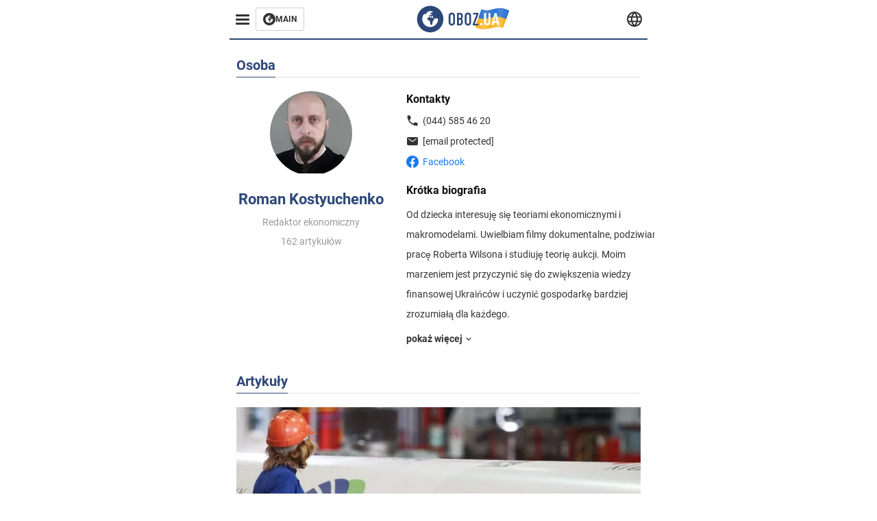

--- FILE ---
content_type: text/html; charset=utf-8
request_url: https://pol.obozrevatel.com/person-roman-kostyuchenko.html
body_size: 13014
content:
<!DOCTYPE html><html lang="pl"><head><meta charSet="utf-8"><meta name="viewport" content="width=device-width, initial-scale=1.0, maximum-scale=1"><meta name="theme-color" content="#161A26"><link rel="dns-prefetch" href="//securepubads.g.doubleclick.net"><link rel="preconnect" href="//securepubads.g.doubleclick.net"><link rel="dns-prefetch" href="//cm.g.doubleclick.net"><link rel="preconnect" href="//cm.g.doubleclick.net"><title>Roman Kostyuchenko - latest news, biography, all publications | OBOZ.UA</title><meta name="description" content="Roman Kostyuchenko - latest news and biography ✔️ Read the all publications on the OBOZ.UA website ✔️ Only current events"><meta property="og:type" content="website"><meta property="og:title" content="Roman Kostyuchenko - latest news, biography, all publications | OBOZ.UA"><meta property="og:description" content="Roman Kostyuchenko - latest news and biography ✔️ Read the all publications on the OBOZ.UA website ✔️ Only current events"><meta property="og:site_name" content="OBOZ.UA"><meta property="og:image" content="https://i2.obozrevatel.com/news/2000/1/1/default.jpg?size=2010x1050"><meta property="og:image:type" content="image/jpg"><meta property="og:image:width" content="2010px"><meta property="og:image:height" content="1050px"><meta property="og:url" content="https://pol.obozrevatel.com/person-roman-kostyuchenko.html"><meta name="twitter:card" content="summary_large_image"><meta name="twitter:title" content="Roman Kostyuchenko - latest news, biography, all publications | OBOZ.UA"><meta name="twitter:description" content="Roman Kostyuchenko - latest news and biography ✔️ Read the all publications on the OBOZ.UA website ✔️ Only current events"><meta name="twitter:image" content="https://i2.obozrevatel.com/news/2000/1/1/default.jpg?size=2010x1050"><meta name="twitter:dnt" content="on"><link rel="canonical" href="https://pol.obozrevatel.com/person-roman-kostyuchenko.html"><link rel="alternate" hrefLang="en" href="https://eng.obozrevatel.com/person-roman-kostyuchenko.html"><link rel="alternate" hrefLang="pl" href="https://pol.obozrevatel.com/person-roman-kostyuchenko.html"><script type="application/ld+json">{"@context":"https://schema.org","@type":"BreadcrumbList","itemListElement":[{"@type":"ListItem","position":1,"item":{"@id":"https://pol.obozrevatel.com/","name":"OBOZ.UA"}},{"@type":"ListItem","position":2,"item":{"@id":"https://pol.obozrevatel.com/person-roman-kostyuchenko.html","name":"Roman Kostyuchenko"}}]}</script><script type="application/ld+json">{"@context":"https://schema.org","@type":"Person","name":"Roman Kostyuchenko","url":"https://pol.obozrevatel.com/person-roman-kostyuchenko.html","image":"https://i2.obozrevatel.com/person/2023/3/20/photo2021-12-1715-46-46-jonas-jonas.jpg","jobTitle":"Redaktor ekonomiczny","knowsAbout":"Od dziecka interesuję się teoriami ekonomicznymi i makromodelami. Uwielbiam filmy dokumentalne, podziwiam pracę Roberta Wilsona i studiuję teorię aukcji. Moim marzeniem jest przyczynić się do zwiększenia wiedzy finansowej Ukraińców i uczynić gospodarkę bardziej zrozumiałą dla każdego.","sameAs":["https://www.facebook.com/roman.kostiuchenko.5"]}</script><script>var _Oboz_News_pageType = "Person";</script><script>
                    var viewport = Math.floor(window.innerWidth / 50) * 50;
                    var notsyCmd = window.notsyCmd || [];
                    notsyCmd.push(function (){
                        window.notsyInit({
                            
                            "page":"homepage_desktop",
                            "targeting":[
                                ["pageType","person"],
                                ["platform","desktop"],
                                ["language", "pl"],
                                ["domain", "pol.obozrevatel.com"],
                                ["viewport", viewport],
                                ["page_view_count", null],
                                ,
                                ,
                                ,
                                ,
                                ,
                            ].filter(Boolean)
                        })
                    })
                </script><link rel="preload" href="https://fonts.gstatic.com/s/roboto/v20/KFOkCnqEu92Fr1Mu51xMIzIFKw.woff2" as="font" type="font/woff2" crossOrigin="anonymous"><link rel="preload" href="https://fonts.gstatic.com/s/roboto/v20/KFOkCnqEu92Fr1Mu51xIIzI.woff2" as="font" type="font/woff2" crossOrigin="anonymous"><link rel="preload" href="https://fonts.gstatic.com/s/roboto/v20/KFOmCnqEu92Fr1Mu5mxKOzY.woff2" as="font" type="font/woff2" crossOrigin="anonymous"><link rel="preload" href="https://fonts.gstatic.com/s/roboto/v20/KFOmCnqEu92Fr1Mu4mxK.woff2" as="font" type="font/woff2" crossOrigin="anonymous"><link rel="preload" href="https://fonts.gstatic.com/s/roboto/v20/KFOlCnqEu92Fr1MmWUlfABc4EsA.woff2" as="font" type="font/woff2" crossOrigin="anonymous"><link rel="preload" href="https://fonts.gstatic.com/s/roboto/v20/KFOlCnqEu92Fr1MmWUlfBBc4.woff2" as="font" type="font/woff2" crossOrigin="anonymous"><link rel="preload" href="https://fonts.gstatic.com/s/ptsans/v16/jizaRExUiTo99u79D0KExQ.woff2" as="font" type="font/woff2" crossOrigin="anonymous"><link rel="preload" href="https://cdn2.obozrevatel.com/commons/index.min.css?v=965878200" as="style"><link rel="preload" href="https://cdn2.obozrevatel.com/commons/index.min.js?v=965878200" as="script"><link rel="preload" href="https://cdn2.obozrevatel.com/libs/lazyLoaderImage/index.min.js?v=965878200" as="script"><link rel="preload" href="https://securepubads.g.doubleclick.net/tag/js/gpt.js" as="script"><link rel="alternate" type="application/rss+xml" title="Obozrevatel | Najnowsze wiadomości" href="https://pol.obozrevatel.com/api/media/out/rss/lastnews.xml"><link rel="shortcut icon" href="https://cdn2.obozrevatel.com/img/favicons/favicon.ico" type="image/x-icon"><link rel="apple-touch-icon" href="https://cdn2.obozrevatel.com/img/favicons/favicon-72x72.png"><link rel="apple-touch-icon" sizes="96x96" href="https://cdn2.obozrevatel.com/img/favicons/favicon-96x96.png"><link rel="apple-touch-icon" sizes="128x128" href="https://cdn2.obozrevatel.com/img/favicons/favicon-128x128.png"><link rel="apple-touch-icon" sizes="144x144" href="https://cdn2.obozrevatel.com/img/favicons/favicon-144x144.png"><link rel="apple-touch-icon-precomposed" href="https://cdn2.obozrevatel.com/img/favicons/favicon-72x72.png"><link rel="apple-touch-icon-precomposed" sizes="96x96" href="https://cdn2.obozrevatel.com/img/favicons/favicon-96x96.png"><link rel="apple-touch-icon-precomposed" sizes="128x128" href="https://cdn2.obozrevatel.com/img/favicons/favicon-128x128.png"><link rel="apple-touch-icon-precomposed" sizes="144x144" href="https://cdn2.obozrevatel.com/img/favicons/favicon-144x144.png"><link rel="stylesheet" href="https://cdn2.obozrevatel.com/commons/index.min.css?v=965878200"><script>var _Oboz_Core_env = "production";var _Oboz_context = {"cookie":{"cookie":"","parsedCookie":{},"newCookie":{"oboz_trafficSource":{"value":"direct","options":{"path":"/","max-age":1800,"domain":".obozrevatel.com"}},"oboz_userPageViewCount":{"value":"1","options":{"path":"/","max-age":1800,"domain":".obozrevatel.com"}}}},"httpRequestHeaders":{"host":"pol.obozrevatel.com","x-request-id":"9992891a5958c4143078cd7a216570f9","x-real-ip":"104.23.243.24","x-forwarded-for":"104.23.243.24","x-forwarded-host":"pol.obozrevatel.com","x-forwarded-port":"80","x-forwarded-proto":"http","x-forwarded-scheme":"http","x-scheme":"http","x-original-forwarded-for":"3.148.216.18","x-platform-device":"desktop","sec-fetch-site":"none","sec-fetch-mode":"navigate","accept-encoding":"gzip, br","sec-fetch-dest":"document","cf-ray":"9c15719cd927dafe-CMH","sec-fetch-user":"?1","pragma":"no-cache","cache-control":"no-cache","upgrade-insecure-requests":"1","user-agent":"Mozilla/5.0 (Macintosh; Intel Mac OS X 10_15_7) AppleWebKit/537.36 (KHTML, like Gecko) Chrome/131.0.0.0 Safari/537.36; ClaudeBot/1.0; +claudebot@anthropic.com)","accept":"text/html,application/xhtml+xml,application/xml;q=0.9,image/webp,image/apng,*/*;q=0.8,application/signed-exchange;v=b3;q=0.9","cdn-loop":"cloudflare; loops=1","cf-connecting-ip":"3.148.216.18","cf-ipcountry":"US","cf-visitor":"{\"scheme\":\"https\"}"},"langCode":"pl","languages":[],"platform":"desktop","url":"https://pol.obozrevatel.com/person-roman-kostyuchenko.html","defaultLangCode":"en","isAmp":false,"domain":"media","ampUrl":"","homeUrl":"https://pol.obozrevatel.com/","homeUrlDefault":"https://pol.obozrevatel.com/","pageUrls":{"en":{"url":"https://eng.obozrevatel.com/person-roman-kostyuchenko.html","rssLastNews":"https://eng.obozrevatel.com/api/media/out/rss/lastnews.xml"},"pl":{"url":"https://pol.obozrevatel.com/person-roman-kostyuchenko.html","rssLastNews":"https://pol.obozrevatel.com/api/media/out/rss/lastnews.xml"}}};</script></head><body><noscript><iframe height="0" width="0" style="display:none;visibility:hidden" src="https://www.googletagmanager.com/ns.html?id=GTM-5ZV62SC"></iframe></noscript><svg display="none"><symbol id="common-views" viewBox="-2 -2 32 21"><path fill="currentColor" d="M14,0C6.3,0,0,4.7,0,10.7a5.4,5.4,0,0,0,.3,1.9C1.2,8.8,5,5.7,10.1,4.5A7.2,7.2,0,0,0,7.4,10,6.8,6.8,0,0,0,14,17a6.8,6.8,0,0,0,6.6-7,7.3,7.3,0,0,0-2.5-5.5c4.9,1.1,8.8,4.3,9.8,8.1,0-.7.1-1.4.1-1.9C28,4.7,21.7,0,14,0Z"></path></symbol><symbol id="common-arrowLeft" viewBox="0 0 16 45"><path d="M12.4238 43.2222C12.8379 43.9394 13.7555 44.1854 14.4729 43.7712C15.1903 43.3571 15.436 42.4394 15.0219 41.7222L3.93988 22.5276L15.0254 3.32639C15.4398 2.60904 15.1937 1.69113 14.4765 1.27752C13.7593 0.863908 12.8419 1.1094 12.4275 1.82676L0.927643 21.7453C0.657071 22.2169 0.651494 22.8319 0.923831 23.3036L12.4238 43.2222Z" fill="currentColor"></path></symbol><symbol id="common-more" viewBox="0 0 25 24" fill="currentColor" xmlns="http://www.w3.org/2000/svg"><circle cx="4.66602" cy="12" r="2"></circle><circle cx="12.666" cy="12" r="2"></circle><circle cx="20.666" cy="12" r="2"></circle></symbol></svg><header class="header"><div class="header_warpp"><div class="header_menu"><div class="header_menuWrapp"><button class="header_menuBtn"><span class="header_menuIcon"></span></button><div class="btn_main"><div class="btn_mainIcon"><svg xmlns="http://www.w3.org/2000/svg" width="18" height="18" viewBox="0 0 18 18" fill="none"><path d="M8.99996 0C4.04036 0 0 4.019 0 9C0 13.981 4.04036 18 8.99996 18C13.9809 18 17.9999 13.9596 17.9999 9C18.0213 4.019 13.9809 0 8.99996 0ZM14.3871 9.23515C14.2375 12.0998 11.8859 14.3658 8.97858 14.3658C5.98572 14.3658 3.57005 11.9501 3.57005 8.95724C3.57005 7.78147 3.93347 6.69121 4.5748 5.81473C4.85271 5.42993 5.23751 5.38717 5.34439 5.40855C5.34439 5.40855 5.38715 5.49406 5.45128 5.6437C5.51541 5.79335 5.60092 5.87886 5.70781 5.87886C5.85745 5.87886 5.98572 5.72922 6.11399 5.42993C6.26363 5.04513 6.45603 4.7886 6.62705 4.63895C6.81945 4.48931 6.99047 4.38242 7.18286 4.31829C7.247 4.29691 7.31113 4.29691 7.37526 4.27553C7.46077 4.25416 7.5249 4.2114 7.5249 4.16865C7.5249 4.06176 7.48215 3.97625 7.37526 3.89074C7.82419 3.69834 8.40139 3.59145 9.08547 3.59145C9.70542 3.59145 10.0475 3.67696 10.0475 3.67696C10.5178 3.80523 10.8598 4.019 10.8384 4.16865C10.8171 4.31829 10.6033 4.4038 10.3681 4.36104C10.133 4.31829 9.7268 4.51069 9.47026 4.74584C9.21373 4.981 9.04271 5.28028 9.08547 5.38717C9.12822 5.49406 9.23511 5.62233 9.27787 5.62233C9.342 5.6437 9.40613 5.70784 9.44889 5.77197C9.49164 5.8361 9.57715 5.85748 9.61991 5.81473C9.68404 5.77197 9.7268 5.66508 9.70542 5.53682C9.70542 5.42993 9.81231 5.23753 9.96195 5.13064C10.1116 5.02375 10.2185 5.08789 10.2185 5.28028C10.2185 5.47268 10.133 5.72922 10.0261 5.8361C9.94057 5.96437 9.68404 6.13539 9.47026 6.2209C9.25649 6.30641 8.59378 6.19952 8.42276 6.43468C8.31588 6.58432 8.65792 6.73397 8.44414 6.84085C8.31588 6.90499 8.16623 6.84086 8.1021 6.96912C8.03797 7.09739 7.99521 7.33254 8.1021 7.41805C8.23036 7.54632 8.61516 7.3753 8.63654 7.22565C8.65792 7.05463 8.80756 7.05463 8.91445 7.07601C9.02133 7.09739 9.17098 7.05463 9.23511 6.9905C9.29924 6.92637 9.44889 6.92637 9.5344 6.9905C9.61991 7.05463 9.74817 7.20428 9.76955 7.33254C9.81231 7.43943 9.83368 7.52494 9.68404 7.61045C9.61991 7.65321 9.64128 7.71734 9.70542 7.73872C9.76955 7.78147 9.96195 7.7601 10.0261 7.71734C10.0902 7.67458 10.133 7.54632 10.1543 7.48218C10.1757 7.41805 10.2826 7.46081 10.3467 7.43943C10.4109 7.39667 10.3681 7.3753 10.2826 7.24703C10.1757 7.11876 9.98333 7.07601 9.96195 6.84085C9.94057 6.75534 10.1543 6.73397 10.3681 6.73397C10.5605 6.73397 10.7743 6.94774 10.8171 7.20428C10.8598 7.46081 10.9667 7.65321 11.0522 7.65321C11.1377 7.65321 11.1377 8.08076 10.9881 8.12352C10.8384 8.16627 10.4964 8.18765 10.2185 8.10214C9.7268 7.97387 9.1496 7.84561 8.97858 7.82423C8.78618 7.80285 8.63654 7.65321 8.4869 7.63183C8.18761 7.58907 7.82419 7.90974 7.82419 7.90974C7.43939 8.038 7.18286 8.31591 7.11873 8.55107C7.07598 8.78622 7.09735 9.12827 7.16149 9.29929C7.22562 9.47031 7.52491 9.66271 7.80281 9.72684C8.08072 9.79097 8.50827 10.133 8.7648 10.4964C8.9572 11.266 9.04271 11.9074 9.04271 11.9074C9.10685 12.399 9.25649 12.8694 9.40613 12.9549C9.55577 13.0618 10.1971 12.9121 10.4109 12.4846C10.646 12.057 10.5605 10.9026 10.6247 10.6675C10.6888 10.4537 11.3301 9.962 11.3729 9.74822C11.4156 9.55582 11.3301 9.27791 11.3301 9.27791C11.1377 8.82898 11.0094 8.44418 11.0522 8.4228C11.095 8.40143 11.2232 8.59382 11.3301 8.87173C11.437 9.12827 11.7149 9.29929 11.9073 9.21378C12.1211 9.12827 12.1425 8.82898 11.9928 8.50831C12.4845 8.46556 12.9762 8.46556 13.4037 8.50831C13.8313 8.55107 14.1947 8.72209 14.2802 8.8076C14.3871 9.08551 14.3871 9.23515 14.3871 9.23515Z" fill="#333333"></path></svg></div><div class="btn_mainTitle">MAIN</div><a class="btn_mainLink" href="https://www.obozrevatel.com/" target="_blank"></a></div></div><nav class="header_menuNav"><div class="header_menuList"><div class="header_menuLogo"><a class="header_menuLogoLink" href="https://pol.obozrevatel.com/"></a><img class="header_menuLogoImg" src="https://cdn2.obozrevatel.com/img/Logo_Blue_Flag.svg" alt="logo"></div></div></nav></div><div class="header_content"><div class="header_logo"><img src="https://cdn2.obozrevatel.com/img/Logo_Blue_Flag.svg" alt="logo"><a class="header_logoLink" href="https://pol.obozrevatel.com/"></a></div><nav class="header_lineMenu adaptiveLine --default"><div class="header_lineMenuItems adaptiveLine_items"></div><div class="header_lineMenuNavItemMore adaptiveLine_more header_lineMenuNavItem"><div class="navItemMore moreBtn opener"><div class="icon --icon-more"><svg xmlns="http://www.w3.org/2000/svg" version="1.1" preserveAspectRatio="xMinYMin" fill="none"><use href="#common-more"></use></svg></div></div><div class="navItemMore_items more_items"></div></div></nav></div><div class="header_lang "><div class="header_langBtn"><div class="socialIcon --planet"><svg width="22" height="22" viewBox="0 0 22 22" fill="none" xmlns="http://www.w3.org/2000/svg"><g clip-path="url(#clip0_225_1412)"><path fill-rule="evenodd" clip-rule="evenodd" d="M4.63095 2.03241C6.49216 0.711213 8.71814 0.00146484 11.0006 0.00146484C13.2831 0.00146484 15.5091 0.711213 17.3703 2.03241C19.2315 3.35361 20.6358 5.22086 21.3887 7.37557L21.3888 7.37582C21.7854 8.51164 22.0002 9.73187 22.0002 10.9998H20.9625L22.0002 10.9986C22.0002 10.999 22.0002 10.9994 22.0002 10.9998C22.0015 12.2336 21.7949 13.4589 21.3891 14.6241L21.3887 14.6251C20.6358 16.7798 19.2315 18.6471 17.3703 19.9683C15.5091 21.2895 13.2831 21.9992 11.0006 21.9992C8.71814 21.9992 6.49216 21.2895 4.63095 19.9683C2.76975 18.6471 1.36543 16.7798 0.612508 14.6251L0.612137 14.624C0.206389 13.4588 -0.000218116 12.2336 0.000981759 10.9998C-0.000152653 9.76628 0.206461 8.54143 0.612157 7.37657L0.612508 7.37557C1.36543 5.22086 2.76975 3.35361 4.63095 2.03241ZM11.0006 2.07687C9.14862 2.07687 7.34247 2.65275 5.83229 3.72477C4.73582 4.50311 3.83478 5.51502 3.18957 6.68018H18.8117C18.1664 5.51502 17.2654 4.50311 16.1689 3.72477C14.6588 2.65275 12.8526 2.07687 11.0006 2.07687ZM2.36101 8.75558C2.17151 9.48722 2.07561 10.241 2.07638 10.9987V11.0009C2.07557 11.759 2.17148 12.5131 2.36105 13.2451H19.6402C19.8298 12.5131 19.9257 11.759 19.9248 11.0009V10.9998C19.9248 10.2234 19.826 9.47148 19.6405 8.75558H2.36101ZM18.8117 15.3205C18.1664 16.4856 17.2654 17.4976 16.1689 18.2759C14.6588 19.3479 12.8526 19.9238 11.0006 19.9238C9.14862 19.9238 7.34247 19.3479 5.83229 18.2759C4.73582 17.4976 3.83478 16.4856 3.18957 15.3205H18.8117Z" fill="#333333"></path><path fill-rule="evenodd" clip-rule="evenodd" d="M11.0005 0.000488281C11.2757 0.000488281 11.5397 0.109817 11.7343 0.304424C17.6407 6.21087 17.6407 15.7894 11.7343 21.6958C11.5397 21.8904 11.2757 21.9997 11.0005 21.9997C10.7253 21.9997 10.4614 21.8904 10.2667 21.6958C4.3603 15.7894 4.3603 6.21087 10.2667 0.304424C10.4614 0.109817 10.7253 0.000488281 11.0005 0.000488281ZM11.0005 2.56826C15.1181 7.42239 15.1181 14.5778 11.0005 19.432C6.88292 14.5778 6.88292 7.42239 11.0005 2.56826Z" fill="#333333"></path></g><defs><clipPath id="clip0_225_1412"><rect width="22" height="22" fill="white"></rect></clipPath></defs></svg></div></div><div class="header_langList"><div class="header_langItem"><a class="header_langLink" href="https://eng.obozrevatel.com/person-roman-kostyuchenko.html"></a><span class="header_langTitle">English</span></div><div class="header_langItem"><a class="header_langLink" href="https://www.obozrevatel.com/rus/"></a><span class="header_langTitle">русский</span></div><div class="header_langItem"><a class="header_langLink" href="https://www.obozrevatel.com/"></a><span class="header_langTitle">Українська</span></div></div></div></div></header><main class="main"><aside class="asideBanner"><div class="asideBanner_item"></div></aside><div class="main_content"><div class="sectionCol"><div class="sectionCol_item"><div class="personInfo"><article class="sectionHeding"><h2 class="sectionHeding_h2">Osoba</h2></article><div class="personInfo_container"><div class="personInfo_block"><div class="personInfo_img"><img src="https://i2.obozrevatel.com/person/2023/3/20/photo2021-12-1715-46-46-jonas-jonas.jpg?size=120x120" alt="Roman Kostyuchenko"></div><h1 class="personInfo_name">Roman Kostyuchenko</h1><div class="personInfo_desc">Redaktor ekonomiczny</div><div class="personInfo_desc">162 artykułów</div></div><div class="personInfo_block"><div class="personInfo_title">Kontakty</div><div class="personInfo_contacts --phone"><div class="personInfo_contactsIcon"> <img src="https://cdn2.obozrevatel.com/img/phone.svg" alt="phone"> </div><a class="personInfo_contactslink" href="tel:(044) 585 46 20" target="_blank">(044) 585 46 20</a></div><div class="personInfo_contacts --mail"><div class="personInfo_contactsIcon"> <img src="https://cdn2.obozrevatel.com/img/mail.svg" alt="mail"> </div><a class="personInfo_contactslink" href="/cdn-cgi/l/email-protection#c3ada6b4b083aca1acb9b1a6b5a2b7a6afeda0acae" target="_blank"><span class="__cf_email__" data-cfemail="d3bdb6a4a093bcb1bca9a1b6a5b2a7b6bffdb0bcbe">[email&#160;protected]</span></a></div><div class="personInfo_social"><div class="personInfo_contacts --facebook"><div class="personInfo_contactsIcon"> <img src="https://cdn2.obozrevatel.com/img/facebook.svg" alt="facebook"> </div><a class="personInfo_contactslink" href="https://www.facebook.com/roman.kostiuchenko.5" target="_blank">Facebook</a></div></div><div class="personInfo_biography">Krótka biografia</div><div class="personInfo_text"><p>Od dziecka interesuję się teoriami ekonomicznymi i makromodelami. Uwielbiam filmy dokumentalne, podziwiam pracę Roberta Wilsona i studiuję teorię aukcji. Moim marzeniem jest przyczynić się do zwiększenia wiedzy finansowej Ukraińców i uczynić gospodarkę bardziej zrozumiałą dla każdego.</p></div><div class="personInfo_btnMore"><span> pokaż więcej </span><svg class="showMore_btnArrow" width="18" height="18" viewBox="0 0 18 18" fill="none" xmlns="http://www.w3.org/2000/svg"><rect x="12.8184" y="8.09961" width="5.4" height="1.34764" transform="rotate(135 12.8184 8.09961)" fill="#333333"></rect><rect x="9" y="11.918" width="5.4" height="1.34772" transform="rotate(-135 9 11.918)" fill="#333333"></rect></svg></div></div></div></div><div class="section --list"><article class="sectionHeding"><h2 class="sectionHeding_h2">Artykuły</h2></article><div class="section_list"><div class="section_item "><div class="card --extraLarge --textCenter"><div class="card_img"><picture class="card_picture"><source media="(max-width:768px)" srcSet="https://i2.obozrevatel.com/news/2025/3/5/nord-stream-2-photo-1400x934.jpg?size=345x163"><source media="(max-width:1320px)" srcSet="https://i2.obozrevatel.com/news/2025/3/5/nord-stream-2-photo-1400x934.jpg?size=630x299"><img src="https://i2.obozrevatel.com/news/2025/3/5/nord-stream-2-photo-1400x934.jpg?size=750x356" alt="Uruchomienie Nord Stream 2 nie doprowadzi do pokoju" loading="lazy"></picture><a class="card_imgLink" href="https://pol.obozrevatel.com/section-news/news-nord-stream-2-launch-will-not-lead-to-peace-in-ukraine-bild-on-germanys-intention-to-disrupt-the-launch-of-the-gas-pipeline-05-03-2025.html"></a></div><div class="card_content"><h2 class="card_title"><a class="card_titleLink" href="https://pol.obozrevatel.com/section-news/news-nord-stream-2-launch-will-not-lead-to-peace-in-ukraine-bild-on-germanys-intention-to-disrupt-the-launch-of-the-gas-pipeline-05-03-2025.html">Uruchomienie Nord Stream 2 nie doprowadzi do pokoju w Ukrainie - Bild o zamiarze zakłócenia przez Niemcy uruchomienia gazociągu</a></h2><div class="card_desc"> Niemcy postanowiły uniemożliwić Stanom Zjednoczonym uruchomienie Nord Stream 2 w ramach porozumienia z Rosją </div><div class="card_info"><div class="card_label"><a class="card_labelLink" href="https://pol.obozrevatel.com/section-news/">Wiadomości</a></div><time class="card_time">05.03.2025 13:30</time><div class="reaction"></div></div></div></div></div><div class="section_item "><div class="card --horizontal"><div class="card_img"><picture class="card_picture"><source media="(max-width:768px)" srcSet="https://i2.obozrevatel.com/news/2025/3/3/p2.jpg?size=345x163"><source media="(max-width:1320px)" srcSet="https://i2.obozrevatel.com/news/2025/3/3/p2.jpg?size=300x142"><img src="https://i2.obozrevatel.com/news/2025/3/3/p2.jpg?size=360x171" alt="Na Ukrainie pojawił się specjalny pociąg" loading="lazy"></picture><a class="card_imgLink" href="https://pol.obozrevatel.com/section-news/news-a-train-on-a-popular-route-has-been-made-special-how-much-do-tickets-cost-03-03-2025.html"></a></div><div class="card_content"><h2 class="card_title"><a class="card_titleLink" href="https://pol.obozrevatel.com/section-news/news-a-train-on-a-popular-route-has-been-made-special-how-much-do-tickets-cost-03-03-2025.html">Pociąg na popularnej trasie stał się wyjątkowy: ile kosztują bilety?</a></h2><div class="card_info"><div class="card_label"><a class="card_labelLink" href="https://pol.obozrevatel.com/section-news/">Wiadomości</a></div><time class="card_time">03.03.2025 16:11</time><div class="reaction"></div></div></div></div></div><div class="section_item "><div class="card --horizontal"><div class="card_img"><picture class="card_picture"><source media="(max-width:768px)" srcSet="https://i2.obozrevatel.com/news/2025/2/27/gkql4owwqaer9j7.jpg?size=345x163"><source media="(max-width:1320px)" srcSet="https://i2.obozrevatel.com/news/2025/2/27/gkql4owwqaer9j7.jpg?size=300x142"><img src="https://i2.obozrevatel.com/news/2025/2/27/gkql4owwqaer9j7.jpg?size=360x171" alt="USA chcą wprowadzić banknot o nominale 250 dolarów z portretem Trumpa" loading="lazy"></picture><a class="card_imgLink" href="https://pol.obozrevatel.com/section-news/news-a-250-banknote-with-trumps-image-may-be-introduced-in-the-u-s-a-bill-is-already-being-drafted-27-02-2025.html"></a></div><div class="card_content"><h2 class="card_title"><a class="card_titleLink" href="https://pol.obozrevatel.com/section-news/news-a-250-banknote-with-trumps-image-may-be-introduced-in-the-u-s-a-bill-is-already-being-drafted-27-02-2025.html">Banknot o nominale 250 dolarów z wizerunkiem Trumpa może zostać wprowadzony w USA: projekt ustawy jest już w przygotowaniu</a></h2><div class="card_info"><div class="card_label"><a class="card_labelLink" href="https://pol.obozrevatel.com/section-news/">Wiadomości</a></div><time class="card_time">27.02.2025 21:46</time><div class="reaction"></div></div></div></div></div><div class="section_item "><div class="card --horizontal"><div class="card_img"><picture class="card_picture"><source media="(max-width:768px)" srcSet="https://i2.obozrevatel.com/news/2025/2/26/gettyimages-22005320861.jpg?size=345x163"><source media="(max-width:1320px)" srcSet="https://i2.obozrevatel.com/news/2025/2/26/gettyimages-22005320861.jpg?size=300x142"><img src="https://i2.obozrevatel.com/news/2025/2/26/gettyimages-22005320861.jpg?size=360x171" alt="Ukraina nie jest winna USA 500 miliardów dolarów ani żadnej innej kwoty" loading="lazy"></picture><a class="card_imgLink" href="https://pol.obozrevatel.com/section-news/news-without-500-billion-in-debt-and-full-us-ownership-zelenskyy-tells-about-the-details-of-the-first-deal-on-fossil-fuels-26-02-2025.html"></a></div><div class="card_content"><h2 class="card_title"><a class="card_titleLink" href="https://pol.obozrevatel.com/section-news/news-without-500-billion-in-debt-and-full-us-ownership-zelenskyy-tells-about-the-details-of-the-first-deal-on-fossil-fuels-26-02-2025.html">Bez 500 miliardów dolarów długu i pełnej własności USA: Zełenski opowiada o szczegółach pierwszego porozumienia w sprawie paliw kopalnych</a></h2><div class="card_info"><div class="card_label"><a class="card_labelLink" href="https://pol.obozrevatel.com/section-news/">Wiadomości</a></div><time class="card_time">26.02.2025 16:42</time><div class="reaction"></div></div></div></div></div><div class="section_item"><aside class="banner --size_330x280"><div class="banner_title">REKLAMA</div><div class="OBZ_ITC_300"></div></aside></div><div class="section_item "><div class="card --horizontal"><div class="card_img"><picture class="card_picture"><source media="(max-width:768px)" srcSet="https://i2.obozrevatel.com/news/2025/2/24/oboz-uastoprussiasign-ar169e7ceb29b-42f4-4dc6-ab7b-ea48195f517e.jpg?size=345x163"><source media="(max-width:1320px)" srcSet="https://i2.obozrevatel.com/news/2025/2/24/oboz-uastoprussiasign-ar169e7ceb29b-42f4-4dc6-ab7b-ea48195f517e.jpg?size=300x142"><img src="https://i2.obozrevatel.com/news/2025/2/24/oboz-uastoprussiasign-ar169e7ceb29b-42f4-4dc6-ab7b-ea48195f517e.jpg?size=360x171" alt="UE przyjęła nowy pakiet sankcji wobec Rosji w trzecią rocznicę wojny" loading="lazy"></picture><a class="card_imgLink" href="https://pol.obozrevatel.com/section-news/news-shadow-fleet-banks-and-media-eu-approves-new-sanctions-package-against-russia-on-the-third-anniversary-of-the-war-24-02-2025.html"></a></div><div class="card_content"><h2 class="card_title"><a class="card_titleLink" href="https://pol.obozrevatel.com/section-news/news-shadow-fleet-banks-and-media-eu-approves-new-sanctions-package-against-russia-on-the-third-anniversary-of-the-war-24-02-2025.html">Flota cieni, banki i media: UE zatwierdza nowy pakiet sankcji wobec Rosji w trzecią rocznicę wojny</a></h2><div class="card_info"><div class="card_label"><a class="card_labelLink" href="https://pol.obozrevatel.com/section-news/">Wiadomości</a></div><time class="card_time">24.02.2025 19:15</time><div class="reaction"></div></div></div></div></div><div class="section_item "><div class="card --horizontal"><div class="card_img"><picture class="card_picture"><source media="(max-width:768px)" srcSet="https://i2.obozrevatel.com/news/2025/2/21/4275143.jpeg?size=345x163"><source media="(max-width:1320px)" srcSet="https://i2.obozrevatel.com/news/2025/2/21/4275143.jpeg?size=300x142"><img src="https://i2.obozrevatel.com/news/2025/2/21/4275143.jpeg?size=360x171" alt="UE &quot;opracowała&quot; plan odrzucenia rosyjskiego gazu" loading="lazy"></picture><a class="card_imgLink" href="https://pol.obozrevatel.com/section-news/news-the-eu-has-invented-a-plan-to-refuse-russian-gas-reuters-has-learned-the-details-21-02-2025.html"></a></div><div class="card_content"><h2 class="card_title"><a class="card_titleLink" href="https://pol.obozrevatel.com/section-news/news-the-eu-has-invented-a-plan-to-refuse-russian-gas-reuters-has-learned-the-details-21-02-2025.html">UE "wymyśliła" plan odrzucenia rosyjskiego gazu: Reuters poznał szczegóły</a></h2><div class="card_info"><div class="card_label"><a class="card_labelLink" href="https://pol.obozrevatel.com/section-news/">Wiadomości</a></div><time class="card_time">21.02.2025 19:39</time><div class="reaction"></div></div></div></div></div><div class="section_item "><div class="card --horizontal"><div class="card_img"><picture class="card_picture"><source media="(max-width:768px)" srcSet="https://i2.obozrevatel.com/news/2025/2/18/2171.jpg?size=345x163"><source media="(max-width:1320px)" srcSet="https://i2.obozrevatel.com/news/2025/2/18/2171.jpg?size=300x142"><img src="https://i2.obozrevatel.com/news/2025/2/18/2171.jpg?size=360x171" alt="Po rozmowach w Arabii Saudyjskiej rubel spadł w Rosji, a akcje wiodących firm gwałtownie spadły" loading="lazy"></picture><a class="card_imgLink" href="https://pol.obozrevatel.com/section-news/news-after-the-talks-in-saudi-arabia-the-ruble-fell-in-russia-and-shares-of-leading-companies-fell-18-02-2025.html"></a></div><div class="card_content"><h2 class="card_title"><a class="card_titleLink" href="https://pol.obozrevatel.com/section-news/news-after-the-talks-in-saudi-arabia-the-ruble-fell-in-russia-and-shares-of-leading-companies-fell-18-02-2025.html">Po rozmowach w Arabii Saudyjskiej rubel w Rosji stracił na wartości, a akcje wiodących spółek spadły</a></h2><div class="card_info"><div class="card_label"><a class="card_labelLink" href="https://pol.obozrevatel.com/section-news/">Wiadomości</a></div><time class="card_time">18.02.2025 20:30</time><div class="reaction"></div></div></div></div></div><div class="section_item "><div class="card --horizontal"><div class="card_img"><picture class="card_picture"><source media="(max-width:768px)" srcSet="https://i2.obozrevatel.com/news/2025/1/27/pexels-introspectivedsgn-9846170.jpg?size=345x163"><source media="(max-width:1320px)" srcSet="https://i2.obozrevatel.com/news/2025/1/27/pexels-introspectivedsgn-9846170.jpg?size=300x142"><img src="https://i2.obozrevatel.com/news/2025/1/27/pexels-introspectivedsgn-9846170.jpg?size=360x171" alt="Ukraińcy znacznie zwiększyli zakup używanych samochodów" loading="lazy"></picture><a class="card_imgLink" href="https://pol.obozrevatel.com/section-news/news-ukrainians-have-significantly-increased-the-purchase-of-used-cars-how-much-does-the-most-popular-model-cost-on-gasoline-27-01-2025.html"></a></div><div class="card_content"><h2 class="card_title"><a class="card_titleLink" href="https://pol.obozrevatel.com/section-news/news-ukrainians-have-significantly-increased-the-purchase-of-used-cars-how-much-does-the-most-popular-model-cost-on-gasoline-27-01-2025.html">Ukraińcy znacznie zwiększyli zakup używanych samochodów: ile kosztuje najpopularniejszy model na benzynę</a></h2><div class="card_info"><div class="card_label"><a class="card_labelLink" href="https://pol.obozrevatel.com/section-news/">Wiadomości</a></div><time class="card_time">27.01.2025 11:35</time><div class="reaction"></div></div></div></div></div><div class="section_item "><div class="card --horizontal"><div class="card_img"><picture class="card_picture"><source media="(max-width:768px)" srcSet="https://i2.obozrevatel.com/news/2025/1/27/screenshot-2025-01-26-at-15-38-49-11280x720img747806-12-2024-jpg-webp.png?size=345x163"><source media="(max-width:1320px)" srcSet="https://i2.obozrevatel.com/news/2025/1/27/screenshot-2025-01-26-at-15-38-49-11280x720img747806-12-2024-jpg-webp.png?size=300x142"><img src="https://i2.obozrevatel.com/news/2025/1/27/screenshot-2025-01-26-at-15-38-49-11280x720img747806-12-2024-jpg-webp.png?size=360x171" alt="Narodowy Bank rozpoczął sprzedaż 5 UAH z unikalnym wzorem" loading="lazy"></picture><a class="card_imgLink" href="https://pol.obozrevatel.com/section-news/news-the-national-bank-of-ukraine-has-launched-the-sale-of-5-uah-with-a-unique-design-what-they-look-like-photo-27-01-2025.html"></a></div><div class="card_content"><h2 class="card_title"><a class="card_titleLink" href="https://pol.obozrevatel.com/section-news/news-the-national-bank-of-ukraine-has-launched-the-sale-of-5-uah-with-a-unique-design-what-they-look-like-photo-27-01-2025.html">Narodowy Bank Ukrainy rozpoczął sprzedaż 5 UAH z unikalnym wzorem: jak wyglądają. Zdjęcie.</a></h2><div class="card_info"><div class="card_label"><a class="card_labelLink" href="https://pol.obozrevatel.com/section-news/">Wiadomości</a></div><time class="card_time">27.01.2025 11:25</time><div class="reaction"></div></div></div></div></div><div class="section_item"><aside class="banner --size_330x280"><div class="banner_title">REKLAMA</div><div class="OBZ_ITC_300"></div></aside></div><div class="section_item "><div class="card --horizontal"><div class="card_img"><picture class="card_picture"><source media="(max-width:768px)" srcSet="https://i2.obozrevatel.com/news/2025/1/27/money-10054791280.jpg?size=345x163"><source media="(max-width:1320px)" srcSet="https://i2.obozrevatel.com/news/2025/1/27/money-10054791280.jpg?size=300x142"><img src="https://i2.obozrevatel.com/news/2025/1/27/money-10054791280.jpg?size=360x171" alt="Czy hrywna zostanie zastąpiona przez euro?" loading="lazy"></picture><a class="card_imgLink" href="https://pol.obozrevatel.com/section-news/news-will-ukraine-abandon-the-hryvnia-and-switch-to-the-euro-will-people-change-money-after-the-exchange-rate-is-unpegged-from-the-dollar-27-01-2025.html"></a></div><div class="card_content"><h2 class="card_title"><a class="card_titleLink" href="https://pol.obozrevatel.com/section-news/news-will-ukraine-abandon-the-hryvnia-and-switch-to-the-euro-will-people-change-money-after-the-exchange-rate-is-unpegged-from-the-dollar-27-01-2025.html">Czy Ukraina porzuci hrywnę i przejdzie na euro? Czy ludzie "zmienią pieniądze" po uwolnieniu kursu wymiany od dolara?</a></h2><div class="card_info"><div class="card_label"><a class="card_labelLink" href="https://pol.obozrevatel.com/section-news/">Wiadomości</a></div><time class="card_time">27.01.2025 11:20</time><div class="reaction"></div></div></div></div></div><div class="section_item "><div class="card --horizontal"><div class="card_img"><picture class="card_picture"><source media="(max-width:768px)" srcSet="https://i2.obozrevatel.com/news/2025/1/27/p.jpg?size=345x163"><source media="(max-width:1320px)" srcSet="https://i2.obozrevatel.com/news/2025/1/27/p.jpg?size=300x142"><img src="https://i2.obozrevatel.com/news/2025/1/27/p.jpg?size=360x171" alt="Zasady kupowania biletów kolejowych zostały zaktualizowane" loading="lazy"></picture><a class="card_imgLink" href="https://pol.obozrevatel.com/section-news/news-rules-for-buying-train-tickets-have-been-updated-what-has-been-changed-by-ukrzaliznytsia-27-01-2025.html"></a></div><div class="card_content"><h2 class="card_title"><a class="card_titleLink" href="https://pol.obozrevatel.com/section-news/news-rules-for-buying-train-tickets-have-been-updated-what-has-been-changed-by-ukrzaliznytsia-27-01-2025.html">Zaktualizowano zasady kupowania biletów kolejowych: co zmieniła Ukrzaliznycja</a></h2><div class="card_info"><div class="card_label"><a class="card_labelLink" href="https://pol.obozrevatel.com/section-news/">Wiadomości</a></div><time class="card_time">27.01.2025 11:15</time><div class="reaction"></div></div></div></div></div><div class="section_item "><div class="card --horizontal"><div class="card_img"><picture class="card_picture"><source media="(max-width:768px)" srcSet="https://i2.obozrevatel.com/news/2025/1/22/pasport.jpg?size=345x163"><source media="(max-width:1320px)" srcSet="https://i2.obozrevatel.com/news/2025/1/22/pasport.jpg?size=300x142"><img src="https://i2.obozrevatel.com/news/2025/1/22/pasport.jpg?size=360x171" alt="Procedura uzyskania paszportu zagranicznego zostanie zaktualizowana dla Ukraińców" loading="lazy"></picture><a class="card_imgLink" href="https://pol.obozrevatel.com/section-news/news-the-procedure-for-obtaining-a-passport-for-ukrainians-will-be-updated-who-will-be-affected-23-01-2025.html"></a></div><div class="card_content"><h2 class="card_title"><a class="card_titleLink" href="https://pol.obozrevatel.com/section-news/news-the-procedure-for-obtaining-a-passport-for-ukrainians-will-be-updated-who-will-be-affected-23-01-2025.html">Procedura uzyskania paszportu dla Ukraińców zostanie zaktualizowana: kogo to dotyczy</a></h2><div class="card_info"><div class="card_label"><a class="card_labelLink" href="https://pol.obozrevatel.com/section-news/">Wiadomości</a></div><time class="card_time">23.01.2025 08:30</time><div class="reaction"></div></div></div></div></div><div class="section_item "><div class="card --horizontal"><div class="card_img"><picture class="card_picture"><source media="(max-width:768px)" srcSet="https://i2.obozrevatel.com/news/2025/1/22/542355422580f051a6545k.jpg?size=345x163"><source media="(max-width:1320px)" srcSet="https://i2.obozrevatel.com/news/2025/1/22/542355422580f051a6545k.jpg?size=300x142"><img src="https://i2.obozrevatel.com/news/2025/1/22/542355422580f051a6545k.jpg?size=360x171" alt="Trump może &quot;załamać&quot; rosyjską gospodarkę" loading="lazy"></picture><a class="card_imgLink" href="https://pol.obozrevatel.com/section-news/news-is-trump-planning-to-collapse-russias-economy-time-explains-what-the-us-president-can-do-22-01-2025.html"></a></div><div class="card_content"><h2 class="card_title"><a class="card_titleLink" href="https://pol.obozrevatel.com/section-news/news-is-trump-planning-to-collapse-russias-economy-time-explains-what-the-us-president-can-do-22-01-2025.html">Czy Trump planuje "zawalić" rosyjską gospodarkę? Time wyjaśnia, co może zrobić prezydent USA</a></h2><div class="card_info"><div class="card_label"><a class="card_labelLink" href="https://pol.obozrevatel.com/section-news/">Wiadomości</a></div><time class="card_time">22.01.2025 13:40</time><div class="reaction"></div></div></div></div></div><div class="section_item "><div class="card --horizontal"><div class="card_img"><picture class="card_picture"><source media="(max-width:768px)" srcSet="https://i2.obozrevatel.com/news/2025/1/17/driving-229591280.jpg?size=345x163"><source media="(max-width:1320px)" srcSet="https://i2.obozrevatel.com/news/2025/1/17/driving-229591280.jpg?size=300x142"><img src="https://i2.obozrevatel.com/news/2025/1/17/driving-229591280.jpg?size=360x171" alt="W Ukrainie gwałtownie wzrosły koszty ubezpieczenia OC pojazdów mechanicznych" loading="lazy"></picture><a class="card_imgLink" href="https://pol.obozrevatel.com/section-news/news-the-cost-of-car-insurance-has-been-drastically-changed-in-ukraine-what-else-is-mentioned-in-the-law-17-01-2025.html"></a></div><div class="card_content"><h2 class="card_title"><a class="card_titleLink" href="https://pol.obozrevatel.com/section-news/news-the-cost-of-car-insurance-has-been-drastically-changed-in-ukraine-what-else-is-mentioned-in-the-law-17-01-2025.html">Koszt ubezpieczenia samochodu został drastycznie zmieniony w Ukrainie: co jeszcze jest wymienione w ustawie?</a></h2><div class="card_info"><div class="card_label"><a class="card_labelLink" href="https://pol.obozrevatel.com/section-news/">Wiadomości</a></div><time class="card_time">17.01.2025 20:45</time><div class="reaction"></div></div></div></div></div><div class="section_item"><aside class="banner --size_330x280"><div class="banner_title">REKLAMA</div><div class="OBZ_ITC_300"></div></aside></div><div class="section_item "><div class="card --horizontal"><div class="card_img"><picture class="card_picture"><source media="(max-width:768px)" srcSet="https://i2.obozrevatel.com/news/2025/1/2/construction-crane-16666831280.jpg?size=345x163"><source media="(max-width:1320px)" srcSet="https://i2.obozrevatel.com/news/2025/1/2/construction-crane-16666831280.jpg?size=300x142"><img src="https://i2.obozrevatel.com/news/2025/1/2/construction-crane-16666831280.jpg?size=360x171" alt="Ukraina przygotowuje się do nowej &quot;wielkiej budowy&quot; na dużą skalę" loading="lazy"></picture><a class="card_imgLink" href="https://pol.obozrevatel.com/section-news/news-ukraine-is-preparing-for-a-new-large-scale-big-construction-what-do-they-want-to-build-in-each-region-02-01-2025.html"></a></div><div class="card_content"><h2 class="card_title"><a class="card_titleLink" href="https://pol.obozrevatel.com/section-news/news-ukraine-is-preparing-for-a-new-large-scale-big-construction-what-do-they-want-to-build-in-each-region-02-01-2025.html">Ukraina przygotowuje się do nowej "wielkiej budowy" na dużą skalę: co chcą zbudować w każdym regionie</a></h2><div class="card_info"><div class="card_label"><a class="card_labelLink" href="https://pol.obozrevatel.com/section-news/">Wiadomości</a></div><time class="card_time">02.01.2025 22:10</time><div class="reaction"></div></div></div></div></div><div class="section_item "><div class="card --horizontal"><div class="card_img"><picture class="card_picture"><source media="(max-width:768px)" srcSet="https://i2.obozrevatel.com/news/2025/1/2/4653759628701116183259813986418019388284469n.jpg?size=345x163"><source media="(max-width:1320px)" srcSet="https://i2.obozrevatel.com/news/2025/1/2/4653759628701116183259813986418019388284469n.jpg?size=300x142"><img src="https://i2.obozrevatel.com/news/2025/1/2/4653759628701116183259813986418019388284469n.jpg?size=360x171" alt="Rozpoczęła się wypłata depozytów klientom ukraińskiego banku" loading="lazy"></picture><a class="card_imgLink" href="https://pol.obozrevatel.com/section-news/news-clients-of-the-ukrainian-bank-began-to-return-deposits-it-will-be-liquidated-02-01-2025.html"></a></div><div class="card_content"><h2 class="card_title"><a class="card_titleLink" href="https://pol.obozrevatel.com/section-news/news-clients-of-the-ukrainian-bank-began-to-return-deposits-it-will-be-liquidated-02-01-2025.html">Klienci ukraińskiego banku zaczęli otrzymywać zwrot depozytów: jest likwidowany</a></h2><div class="card_info"><div class="card_label"><a class="card_labelLink" href="https://pol.obozrevatel.com/section-news/">Wiadomości</a></div><time class="card_time">02.01.2025 21:12</time><div class="reaction"></div></div></div></div></div><div class="section_item "><div class="card --horizontal"><div class="card_img"><picture class="card_picture"><source media="(max-width:768px)" srcSet="https://i2.obozrevatel.com/news/2025/1/2/steel-pipelines-cables-plant.jpg?size=345x163"><source media="(max-width:1320px)" srcSet="https://i2.obozrevatel.com/news/2025/1/2/steel-pipelines-cables-plant.jpg?size=300x142"><img src="https://i2.obozrevatel.com/news/2025/1/2/steel-pipelines-cables-plant.jpg?size=360x171" alt="Turcja zamierza zastąpić Rosję, która straciła europejski rynek gazu" loading="lazy"></picture><a class="card_imgLink" href="https://pol.obozrevatel.com/section-news/news-turkey-intends-to-replace-russia-which-has-lost-the-european-gas-market-supplies-to-a-number-of-countries-are-already-underway-02-01-2025.html"></a></div><div class="card_content"><h2 class="card_title"><a class="card_titleLink" href="https://pol.obozrevatel.com/section-news/news-turkey-intends-to-replace-russia-which-has-lost-the-european-gas-market-supplies-to-a-number-of-countries-are-already-underway-02-01-2025.html">Turcja zamierza zastąpić Rosję, która straciła europejski rynek gazu: dostawy do wielu krajów już trwają</a></h2><div class="card_info"><div class="card_label"><a class="card_labelLink" href="https://pol.obozrevatel.com/section-news/">Wiadomości</a></div><time class="card_time">02.01.2025 14:17</time><div class="reaction"></div></div></div></div></div><div class="section_item "><div class="card --horizontal"><div class="card_img"><picture class="card_picture"><source media="(max-width:768px)" srcSet="https://i2.obozrevatel.com/news/2024/12/30/dolar-evro-valyuta-omid-armin-unsplash.jpg?size=345x163"><source media="(max-width:1320px)" srcSet="https://i2.obozrevatel.com/news/2024/12/30/dolar-evro-valyuta-omid-armin-unsplash.jpg?size=300x142"><img src="https://i2.obozrevatel.com/news/2024/12/30/dolar-evro-valyuta-omid-armin-unsplash.jpg?size=360x171" alt="Ukraina dołączy do strefy płatności w euro" loading="lazy"></picture><a class="card_imgLink" href="https://pol.obozrevatel.com/section-news/news-ukraine-will-join-the-euro-payment-area-will-the-hryvnia-be-replaced-by-the-eu-currency-30-12-2024.html"></a></div><div class="card_content"><h2 class="card_title"><a class="card_titleLink" href="https://pol.obozrevatel.com/section-news/news-ukraine-will-join-the-euro-payment-area-will-the-hryvnia-be-replaced-by-the-eu-currency-30-12-2024.html">Ukraina dołączy do strefy płatności w euro: czy hrywna zostanie zastąpiona walutą UE?</a></h2><div class="card_info"><div class="card_label"><a class="card_labelLink" href="https://pol.obozrevatel.com/section-news/">Wiadomości</a></div><time class="card_time">30.12.2024 14:51</time><div class="reaction"></div></div></div></div></div><div class="section_item "><div class="card --horizontal"><div class="card_img"><picture class="card_picture"><source media="(max-width:768px)" srcSet="https://i2.obozrevatel.com/news/2024/12/25/photo2024-09-0911-23-45.jpg?size=345x163"><source media="(max-width:1320px)" srcSet="https://i2.obozrevatel.com/news/2024/12/25/photo2024-09-0911-23-45.jpg?size=300x142"><img src="https://i2.obozrevatel.com/news/2024/12/25/photo2024-09-0911-23-45.jpg?size=360x171" alt="Ministerstwo Sprawiedliwości wyjaśnia, czy Ukraińcy zostaną bez mieszkań z powodu rosyjskiego cyberataku na rejestry państwowe" loading="lazy"></picture><a class="card_imgLink" href="https://pol.obozrevatel.com/section-news/news-ministry-of-justice-explains-whether-ukrainians-will-be-left-without-housing-due-to-of-a-russian-cyberattack-on-state-registers-25-12-2024.html"></a></div><div class="card_content"><h2 class="card_title"><a class="card_titleLink" href="https://pol.obozrevatel.com/section-news/news-ministry-of-justice-explains-whether-ukrainians-will-be-left-without-housing-due-to-of-a-russian-cyberattack-on-state-registers-25-12-2024.html">Ministerstwo Sprawiedliwości wyjaśnia, czy Ukraińcy pozostaną bez mieszkań z powodu rosyjskiego cyberataku na rejestry państwowe</a></h2><div class="card_info"><div class="card_label"><a class="card_labelLink" href="https://pol.obozrevatel.com/section-news/">Wiadomości</a></div><time class="card_time">25.12.2024 08:31</time><div class="reaction"></div></div></div></div></div><div class="section_item "><div class="card --horizontal"><div class="card_img"><picture class="card_picture"><source media="(max-width:768px)" srcSet="https://i2.obozrevatel.com/news/2024/12/24/1.jpg?size=345x163"><source media="(max-width:1320px)" srcSet="https://i2.obozrevatel.com/news/2024/12/24/1.jpg?size=300x142"><img src="https://i2.obozrevatel.com/news/2024/12/24/1.jpg?size=360x171" alt="Uszkodzenia wykryto w podstacjach krytycznych dla ukraińskich elektrowni jądrowych" loading="lazy"></picture><a class="card_imgLink" href="https://pol.obozrevatel.com/section-news/news-damage-was-detected-at-substations-critical-to-ukrainian-npps-they-appeared-after-russian-shelling-24-12-2024.html"></a></div><div class="card_content"><h2 class="card_title"><a class="card_titleLink" href="https://pol.obozrevatel.com/section-news/news-damage-was-detected-at-substations-critical-to-ukrainian-npps-they-appeared-after-russian-shelling-24-12-2024.html">Uszkodzenia wykryto w podstacjach krytycznych dla ukraińskich elektrowni jądrowych: pojawiły się po rosyjskim ostrzale</a></h2><div class="card_info"><div class="card_label"><a class="card_labelLink" href="https://pol.obozrevatel.com/section-news/">Wiadomości</a></div><time class="card_time">24.12.2024 18:43</time><div class="reaction"></div></div></div></div></div></div><div class="showMore"><button class="showMore_btn" data-section-id="43" data-page-type="Person" data-lang="pl" data-total-count="162"><span class="showMore_btnText">pokaż więcej</span><svg class="showMore_btnArrow" width="18" height="18" viewBox="0 0 18 18" fill="none" xmlns="http://www.w3.org/2000/svg"><rect x="12.8184" y="8.09961" width="5.4" height="1.34764" transform="rotate(135 12.8184 8.09961)" fill="#333333"></rect><rect x="9" y="11.918" width="5.4" height="1.34772" transform="rotate(-135 9 11.918)" fill="#333333"></rect></svg></button></div></div></div><div class="sectionCol_item"><div class="section --right"><section class="manualBlock"><div class="manualBlock_items"><div class="card"><div class="card_img"><picture class="card_picture"><source media="(max-width:768px)" srcSet="https://i2.obozrevatel.com/news/2025/3/1/volkswagen-tera.jpg?size=345x163"><source media="(max-width:1320px)" srcSet="https://i2.obozrevatel.com/news/2025/3/1/volkswagen-tera.jpg?size=555x263"><img src="https://i2.obozrevatel.com/news/2025/3/1/volkswagen-tera.jpg?size=690x326" alt="Volkswagen Tera" loading="lazy"></picture><a class="card_imgLink" href="https://pol.obozrevatel.com/section-news/news-the-long-awaited-vw-crossover-cheaper-than-duster-was-shown-in-photos-05-03-2025.html"></a></div><div class="card_content"><h2 class="card_title"><a class="card_titleLink" href="https://pol.obozrevatel.com/section-news/news-the-long-awaited-vw-crossover-cheaper-than-duster-was-shown-in-photos-05-03-2025.html">Długo oczekiwany crossover VW tańszy od Dustera został pokazany na zdjęciach</a></h2><div class="card_info"><div class="card_label"><a class="card_labelLink" href="https://pol.obozrevatel.com/section-news/">Wiadomości</a></div><time class="card_time">05.03.2025 20:02</time><div class="reaction"></div></div></div></div><div class="card"><div class="card_content"><h2 class="card_title"><a class="card_titleLink" href="https://pol.obozrevatel.com/section-news/news-how-to-boil-beets-in-10-minutes-an-elementary-method-that-will-suit-everyone-05-03-2025.html">Jak gotować buraki w 10 minut: podstawowa metoda, która będzie odpowiednia dla każdego</a></h2><div class="card_info"><div class="card_label"><a class="card_labelLink" href="https://pol.obozrevatel.com/section-news/">Wiadomości</a></div><time class="card_time">05.03.2025 19:58</time><div class="reaction"></div></div></div></div><div class="card"><div class="card_content"><h2 class="card_title"><a class="card_titleLink" href="https://pol.obozrevatel.com/section-news/news-a-new-rival-to-renaults-inexpensive-tesla-crossover-was-shown-from-the-inside-photo-05-03-2025.html">Nowy rywal niedrogiego crossovera Renault Tesla został pokazany od środka. Zdjęcie</a></h2><div class="card_info"><div class="card_label"><a class="card_labelLink" href="https://pol.obozrevatel.com/section-news/">Wiadomości</a></div><time class="card_time">05.03.2025 19:55</time><div class="reaction"></div></div></div></div><div class="card"><div class="card_content"><h2 class="card_title"><a class="card_titleLink" href="https://pol.obozrevatel.com/section-news/news-im-not-trying-to-mock-former-world-champion-spoke-humiliatingly-about-usyk-05-03-2025.html">"Nie próbuję kpić": były mistrz świata w upokarzający sposób wypowiedział się o Usyku</a></h2><div class="card_info"><div class="card_label"><a class="card_labelLink" href="https://pol.obozrevatel.com/section-news/">Wiadomości</a></div><time class="card_time">05.03.2025 19:48</time><div class="reaction"></div></div></div></div><div class="card"><div class="card_content"><h2 class="card_title"><a class="card_titleLink" href="https://pol.obozrevatel.com/section-news/news-how-to-get-rid-of-mold-and-odor-in-the-washing-machine-an-effective-method-05-03-2025.html">Jak pozbyć się pleśni i nieprzyjemnego zapachu w pralce: skuteczna metoda</a></h2><div class="card_info"><div class="card_label"><a class="card_labelLink" href="https://pol.obozrevatel.com/section-news/">Wiadomości</a></div><time class="card_time">05.03.2025 19:45</time><div class="reaction"></div></div></div></div></div></section><section class="manualBlock"><div class="manualBlock_items"><div class="card"><div class="card_content"><h2 class="card_title"><a class="card_titleLink" href="https://pol.obozrevatel.com/section-entertainment/news-durov-was-spotted-having-a-candlelit-dinner-with-jared-leto-photo-05-03-2025.html">Durow został zauważony podczas kolacji przy świecach z Jaredem Leto. Zdjęcie</a></h2><div class="card_info"><div class="card_label"><a class="card_labelLink" href="https://pol.obozrevatel.com/section-entertainment/">Rozrywka</a></div><time class="card_time">05.03.2025 19:45</time><div class="reaction"></div></div></div></div><div class="card"><div class="card_content"><h2 class="card_title"><a class="card_titleLink" href="https://pol.obozrevatel.com/section-news/news-the-long-awaited-vw-budget-crossover-cheaper-than-duster-is-shown-in-new-photos-05-03-2025.html">Długo oczekiwany budżetowy crossover VW tańszy od Dustera pokazany na nowych zdjęciach</a></h2><div class="card_info"><div class="card_label"><a class="card_labelLink" href="https://pol.obozrevatel.com/section-news/">Wiadomości</a></div><time class="card_time">05.03.2025 19:31</time><div class="reaction"></div></div></div></div><div class="card"><div class="card_content"><h2 class="card_title"><a class="card_titleLink" href="https://pol.obozrevatel.com/section-news/news-how-to-separate-herring-from-bones-in-a-second-a-simple-life-hack-for-housewives-05-03-2025.html">Jak w sekundę oddzielić śledzie od ości: prosty life hack dla gospodyń domowych</a></h2><div class="card_info"><div class="card_label"><a class="card_labelLink" href="https://pol.obozrevatel.com/section-news/">Wiadomości</a></div><time class="card_time">05.03.2025 19:28</time><div class="reaction"></div></div></div></div><div class="card"><div class="card_content"><h2 class="card_title"><a class="card_titleLink" href="https://pol.obozrevatel.com/section-news/news-how-to-prune-roses-to-make-them-bloom-brightly-step-by-step-instructions-05-03-2025.html">Jak przycinać róże, aby kwitły intensywnie: instrukcje krok po kroku</a></h2><div class="card_info"><div class="card_label"><a class="card_labelLink" href="https://pol.obozrevatel.com/section-news/">Wiadomości</a></div><time class="card_time">05.03.2025 19:11</time><div class="reaction"></div></div></div></div><div class="card"><div class="card_content"><h2 class="card_title"><a class="card_titleLink" href="https://pol.obozrevatel.com/section-news/news-delicious-and-healthy-napoleon-made-from-phyllo-dough-it-takes-a-few-minutes-to-prepare-05-03-2025.html">Pyszny i zdrowy "Napoleon" z ciasta filo: przygotowanie zajmuje kilka minut</a></h2><div class="card_info"><div class="card_label"><a class="card_labelLink" href="https://pol.obozrevatel.com/section-news/">Wiadomości</a></div><time class="card_time">05.03.2025 19:05</time><div class="reaction"></div></div></div></div><div class="card"><div class="card_content"><h2 class="card_title"><a class="card_titleLink" href="https://ls-pol.obozrevatel.com/section-lady-ls/news-the-most-fashionable-manicure-color-for-spring-2025-five-periwinkle-designs-05-03-2025.html">Najmodniejszy kolor manicure na wiosnę 2025: pięć wzorów barwinka</a></h2><div class="card_info"><div class="card_label"><a class="card_labelLink" href="https://ls-pol.obozrevatel.com/section-lady-ls/">Dama</a></div><time class="card_time">05.03.2025 18:52</time><div class="reaction"></div></div></div></div><div class="card"><div class="card_content"><h2 class="card_title"><a class="card_titleLink" href="https://pol.obozrevatel.com/section-news/news-the-most-successful-days-of-march-for-each-zodiac-sign-horoscope-05-03-2025.html">Najbardziej udane dni marca dla każdego znaku zodiaku: horoskop</a></h2><div class="card_info"><div class="card_label"><a class="card_labelLink" href="https://pol.obozrevatel.com/section-news/">Wiadomości</a></div><time class="card_time">05.03.2025 18:09</time><div class="reaction"></div></div></div></div><div class="card"><div class="card_content"><h2 class="card_title"><a class="card_titleLink" href="https://pol.obozrevatel.com/section-news/news-cherry-mcpie-at-home-in-seconds-it-will-be-tastier-than-in-a-restaurant-05-03-2025.html">Wiśniowy McPie w domu w kilka sekund: będzie smaczniejszy niż w restauracji</a></h2><div class="card_info"><div class="card_label"><a class="card_labelLink" href="https://pol.obozrevatel.com/section-news/">Wiadomości</a></div><time class="card_time">05.03.2025 17:14</time><div class="reaction"></div></div></div></div><div class="card"><div class="card_content"><h2 class="card_title"><a class="card_titleLink" href="https://pol.obozrevatel.com/section-news/news-robert-downey-jr-refused-to-play-in-christopher-nolans-the-odyssey-what-is-the-reason-05-03-2025.html">Robert Downey Jr. odmówił zagrania w "Odysei" Christophera Nolana: jaki jest powód?</a></h2><div class="card_info"><div class="card_label"><a class="card_labelLink" href="https://pol.obozrevatel.com/section-news/">Wiadomości</a></div><time class="card_time">05.03.2025 17:04</time><div class="reaction"></div></div></div></div><div class="card"><div class="card_content"><h2 class="card_title"><a class="card_titleLink" href="https://pol.obozrevatel.com/section-news/news-joshua-is-preparing-a-setup-for-usyk-with-a-fight-for-the-title-of-absolute-champion-05-03-2025.html">Joshua szykuje dla Usyka ustawkę z walką o tytuł mistrza absolutnego</a></h2><div class="card_info"><div class="card_label"><a class="card_labelLink" href="https://pol.obozrevatel.com/section-news/">Wiadomości</a></div><time class="card_time">05.03.2025 16:22</time><div class="reaction"></div></div></div></div></div></section><aside class="banner --size_330x280"><div class="banner_title">REKLAMA</div><div class="OBZ_SBR_300c/OBZ_SBR_300c_1"></div></aside></div></div></div></div><aside class="asideBanner"><div class="asideBanner_item"></div></aside></main><footer class="footer"><div class="footer_wrapp"><div class="footer_logo"><amp-img class="footer_logoImg" src="https://cdn2.obozrevatel.com/img/Logo_White_Flag.svg" width="124" height="30" alt="logo"></amp-img><a class="footer_logoLink" href="https://pol.obozrevatel.com/"></a></div></div></footer><script data-cfasync="false" src="/cdn-cgi/scripts/5c5dd728/cloudflare-static/email-decode.min.js"></script><script>
						setTimeout(() => {
							const $s = document.createElement('script');
							$s.src = "https://cdn2.obozrevatel.com/commons/index.min.js?v=965878200";
							$s.async = true;
							$s.charset = 'utf-8';
							document.head.append($s);
						}, 1000);

						setTimeout(() => {
							const $s = document.createElement('script');
							$s.src = "https://cdn2.obozrevatel.com/libs/lazyLoaderImage/index.min.js?v=965878200";
							$s.async = true;
							$s.charset = 'utf-8';
							document.head.append($s);
						}, 10);
					</script><script>
                        let isAdsInited = false;

                        function checkScroll() {
                            if (isAdsInited) return;

                            if (window.scrollY > 100) {
                                const $s = document.createElement('script');
                                $s.src = 'https://cdn2.obozrevatel.com/commons/money-images.min.js?v=965878200';
                                $s.async = true;
                                $s.charset = 'utf-8';
                                document.head.append($s);

                                isAdsInited = true;
                                window.removeEventListener('scroll', checkScroll);
                            }
                        }

                        window.addEventListener('scroll', checkScroll);
                    </script><script>
                    var pp_gemius_identifier = 'Bx1La_uGEMZEdG.YFaLqPHZ3P4O1U_MWL92xpyuk1xH.Y7';
                    function gemius_pending(i) { window[i] = window[i] || function() {var x = window[i+'_pdata'] = window[i+'_pdata'] || []; x[x.length]=arguments;};};
                    gemius_pending('gemius_hit'); gemius_pending('gemius_event'); gemius_pending('gemius_init'); gemius_pending('pp_gemius_hit'); gemius_pending('pp_gemius_event'); gemius_pending('pp_gemius_init');
                    (function(d,t) {try {var gt=d.createElement(t),s=d.getElementsByTagName(t)[0],l='http'+((location.protocol=='https:')?'s':''); gt.setAttribute('async','async');
                    gt.setAttribute('defer','defer'); gt.src=l+'://gaua.hit.gemius.pl/xgemius.js'; s.parentNode.insertBefore(gt,s);} catch (e) {}})(document,'script');
                </script></body><script>var _Oboz_News_analyticsPageData = {"domain":"https://pol.obozrevatel.com/","url":"https://pol.obozrevatel.com/person-roman-kostyuchenko.html","language":"pl","pageType":"Person","platform":"desktop","newsId":null,"newsTitle":null,"persons":["Roman Kostyuchenko"],"publishDate":null,"section":null,"subsection":null,"taggedAuthor":[],"tags":[],"topics":[]};</script></html>

--- FILE ---
content_type: image/svg+xml
request_url: https://cdn2.obozrevatel.com/img/phone.svg
body_size: -129
content:
<svg width="18" height="18" viewBox="0 0 18 18" fill="none" xmlns="http://www.w3.org/2000/svg">
<path d="M4.51667 7.99167C5.71667 10.35 7.65 12.275 10.0083 13.4833L11.8417 11.65C12.0667 11.425 12.4 11.35 12.6917 11.45C13.625 11.7583 14.6333 11.925 15.6667 11.925C16.125 11.925 16.5 12.3 16.5 12.7583V15.6667C16.5 16.125 16.125 16.5 15.6667 16.5C7.84167 16.5 1.5 10.1583 1.5 2.33333C1.5 1.875 1.875 1.5 2.33333 1.5H5.25C5.70833 1.5 6.08333 1.875 6.08333 2.33333C6.08333 3.375 6.25 4.375 6.55833 5.30833C6.65 5.6 6.58333 5.925 6.35 6.15833L4.51667 7.99167Z" fill="#333333"/>
</svg>


--- FILE ---
content_type: image/svg+xml
request_url: https://cdn2.obozrevatel.com/img/mail.svg
body_size: -56
content:
<svg width="18" height="18" viewBox="0 0 18 18" fill="none" xmlns="http://www.w3.org/2000/svg">
<path d="M2.99705 3.00004C1.89244 3.00004 1.00003 3.89385 1.00004 4.99846C1.00006 7.33644 1.00004 10.8234 1.00003 13.0018C1.00002 14.1064 1.89345 15 2.99802 15C6.32846 15 12.0026 15 15.0031 15C16.1077 15 17 14.1065 17.0001 13.0019C17.0002 10.8234 17.0003 7.33636 17.0004 4.99834C17.0005 3.89376 16.107 3.00001 15.0024 3.00001C11.672 3.00003 5.99777 3.00003 2.99705 3.00004ZM9.35118 9.97613C9.25089 10.0506 9.12749 10.091 9.00047 10.091C8.87344 10.091 8.75004 10.0506 8.64975 9.97613L3.05582 5.82318L3.75725 4.96204L9.00047 8.85454L14.2437 4.96204L14.9451 5.82318L9.35118 9.97613Z" fill="#333333"/>
</svg>
